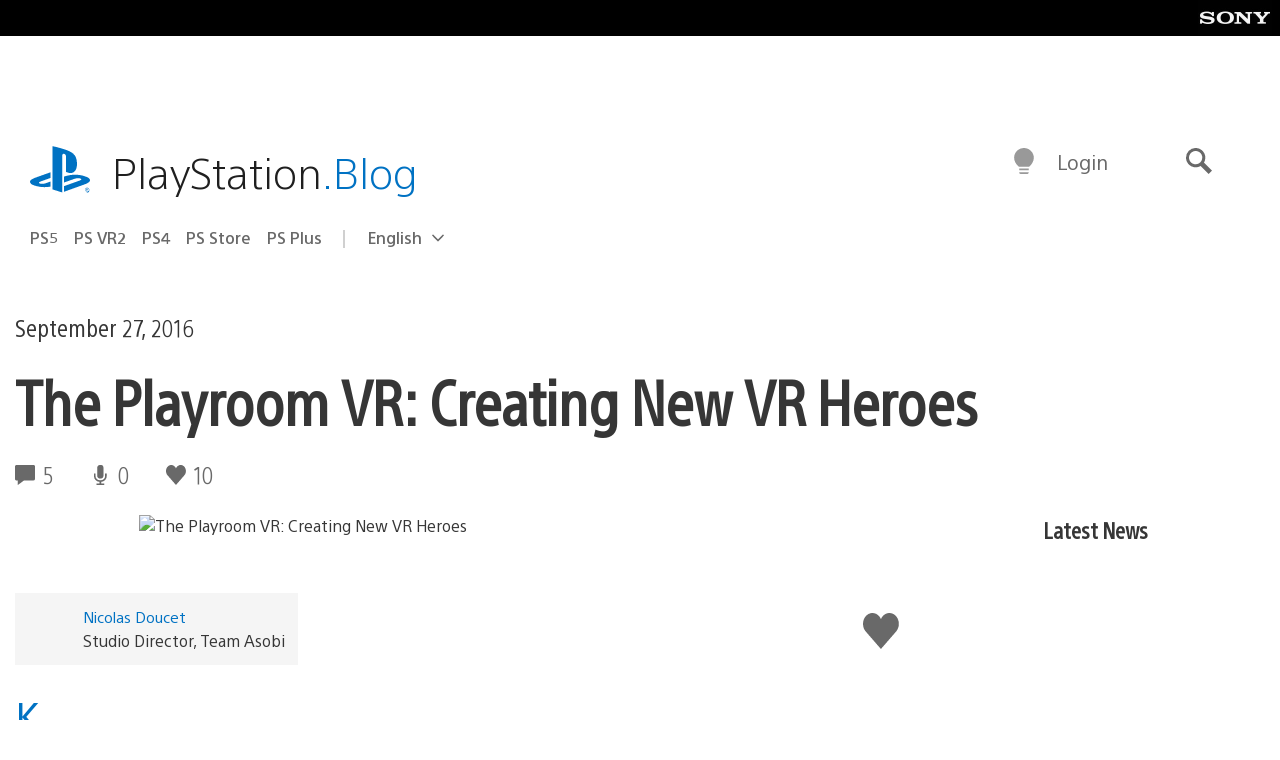

--- FILE ---
content_type: application/x-javascript;charset=utf-8
request_url: https://smetrics.aem.playstation.com/id?d_visid_ver=5.5.0&d_fieldgroup=A&mcorgid=BD260C0F53C9733E0A490D45%40AdobeOrg&mid=18595884478670508037599714200230595219&ts=1769081859596
body_size: -40
content:
{"mid":"18595884478670508037599714200230595219"}

--- FILE ---
content_type: application/javascript
request_url: https://eu.accelerate.altis.cloud/accelerate.3.5.2.js?ver=7f92e30756165bf9ac7e409812147ada
body_size: 12922
content:
Altis.Analytics.Data.Endpoint.Location = Object.assign( {}, Altis.Analytics.Data.Endpoint.Location, {"Country":"US"} );(()=>{var e={4744:e=>{"use strict";var i=function(e){return function(e){return!!e&&"object"===typeof e}(e)&&!function(e){var i=Object.prototype.toString.call(e);return"[object RegExp]"===i||"[object Date]"===i||function(e){return e.$$typeof===t}(e)}(e)};var t="function"===typeof Symbol&&Symbol.for?Symbol.for("react.element"):60103;function o(e,i){return!1!==i.clone&&i.isMergeableObject(e)?c((t=e,Array.isArray(t)?[]:{}),e,i):e;var t}function r(e,i,t){return e.concat(i).map(function(e){return o(e,t)})}function n(e){return Object.keys(e).concat(function(e){return Object.getOwnPropertySymbols?Object.getOwnPropertySymbols(e).filter(function(i){return Object.propertyIsEnumerable.call(e,i)}):[]}(e))}function a(e,i){try{return i in e}catch(t){return!1}}function s(e,i,t){var r={};return t.isMergeableObject(e)&&n(e).forEach(function(i){r[i]=o(e[i],t)}),n(i).forEach(function(n){(function(e,i){return a(e,i)&&!(Object.hasOwnProperty.call(e,i)&&Object.propertyIsEnumerable.call(e,i))})(e,n)||(a(e,n)&&t.isMergeableObject(i[n])?r[n]=function(e,i){if(!i.customMerge)return c;var t=i.customMerge(e);return"function"===typeof t?t:c}(n,t)(e[n],i[n],t):r[n]=o(i[n],t))}),r}function c(e,t,n){(n=n||{}).arrayMerge=n.arrayMerge||r,n.isMergeableObject=n.isMergeableObject||i,n.cloneUnlessOtherwiseSpecified=o;var a=Array.isArray(t);return a===Array.isArray(e)?a?n.arrayMerge(e,t,n):s(e,t,n):o(t,n)}c.all=function(e,i){if(!Array.isArray(e))throw new Error("first argument should be an array");return e.reduce(function(e,t){return c(e,t,i)},{})};var d=c;e.exports=d},7232:function(e,i,t){var o;!function(r,n){"use strict";var a="function",s="undefined",c="object",d="string",l="major",u="model",b="name",w="type",p="vendor",m="version",f="architecture",g="console",h="mobile",v="tablet",y="smarttv",A="wearable",x="embedded",k="Amazon",S="Apple",E="ASUS",_="BlackBerry",O="Browser",D="Chrome",M="Firefox",j="Google",C="Honor",N="Huawei",T="LG",U="Microsoft",I="Motorola",P="Nvidia",q="OnePlus",z="Opera",R="OPPO",L="Samsung",B="Sharp",V="Sony",$="Xiaomi",G="Zebra",F="Facebook",H="Chromium OS",W="Mac OS",Z=" Browser",X=function(e){for(var i={},t=0;t<e.length;t++)i[e[t].toUpperCase()]=e[t];return i},J=function(e,i){return typeof e===d&&-1!==Y(i).indexOf(Y(e))},Y=function(e){return e.toLowerCase()},K=function(e,i){if(typeof e===d)return e=e.replace(/^\s\s*/,""),typeof i===s?e:e.substring(0,500)},Q=function(e,i){for(var t,o,r,s,d,l,u=0;u<i.length&&!d;){var b=i[u],w=i[u+1];for(t=o=0;t<b.length&&!d&&b[t];)if(d=b[t++].exec(e))for(r=0;r<w.length;r++)l=d[++o],typeof(s=w[r])===c&&s.length>0?2===s.length?typeof s[1]==a?this[s[0]]=s[1].call(this,l):this[s[0]]=s[1]:3===s.length?typeof s[1]!==a||s[1].exec&&s[1].test?this[s[0]]=l?l.replace(s[1],s[2]):n:this[s[0]]=l?s[1].call(this,l,s[2]):n:4===s.length&&(this[s[0]]=l?s[3].call(this,l.replace(s[1],s[2])):n):this[s]=l||n;u+=2}},ee=function(e,i){for(var t in i)if(typeof i[t]===c&&i[t].length>0){for(var o=0;o<i[t].length;o++)if(J(i[t][o],e))return"?"===t?n:t}else if(J(i[t],e))return"?"===t?n:t;return i.hasOwnProperty("*")?i["*"]:e},ie={ME:"4.90","NT 3.11":"NT3.51","NT 4.0":"NT4.0",2e3:"NT 5.0",XP:["NT 5.1","NT 5.2"],Vista:"NT 6.0",7:"NT 6.1",8:"NT 6.2",8.1:"NT 6.3",10:["NT 6.4","NT 10.0"],RT:"ARM"},te={browser:[[/\b(?:crmo|crios)\/([\w\.]+)/i],[m,[b,"Chrome"]],[/edg(?:e|ios|a)?\/([\w\.]+)/i],[m,[b,"Edge"]],[/(opera mini)\/([-\w\.]+)/i,/(opera [mobiletab]{3,6})\b.+version\/([-\w\.]+)/i,/(opera)(?:.+version\/|[\/ ]+)([\w\.]+)/i],[b,m],[/opios[\/ ]+([\w\.]+)/i],[m,[b,z+" Mini"]],[/\bop(?:rg)?x\/([\w\.]+)/i],[m,[b,z+" GX"]],[/\bopr\/([\w\.]+)/i],[m,[b,z]],[/\bb[ai]*d(?:uhd|[ub]*[aekoprswx]{5,6})[\/ ]?([\w\.]+)/i],[m,[b,"Baidu"]],[/\b(?:mxbrowser|mxios|myie2)\/?([-\w\.]*)\b/i],[m,[b,"Maxthon"]],[/(kindle)\/([\w\.]+)/i,/(lunascape|maxthon|netfront|jasmine|blazer|sleipnir)[\/ ]?([\w\.]*)/i,/(avant|iemobile|slim(?:browser|boat|jet))[\/ ]?([\d\.]*)/i,/(?:ms|\()(ie) ([\w\.]+)/i,/(flock|rockmelt|midori|epiphany|silk|skyfire|ovibrowser|bolt|iron|vivaldi|iridium|phantomjs|bowser|qupzilla|falkon|rekonq|puffin|brave|whale(?!.+naver)|qqbrowserlite|duckduckgo|klar|helio|(?=comodo_)?dragon)\/([-\w\.]+)/i,/(heytap|ovi|115)browser\/([\d\.]+)/i,/(weibo)__([\d\.]+)/i],[b,m],[/quark(?:pc)?\/([-\w\.]+)/i],[m,[b,"Quark"]],[/\bddg\/([\w\.]+)/i],[m,[b,"DuckDuckGo"]],[/(?:\buc? ?browser|(?:juc.+)ucweb)[\/ ]?([\w\.]+)/i],[m,[b,"UC"+O]],[/microm.+\bqbcore\/([\w\.]+)/i,/\bqbcore\/([\w\.]+).+microm/i,/micromessenger\/([\w\.]+)/i],[m,[b,"WeChat"]],[/konqueror\/([\w\.]+)/i],[m,[b,"Konqueror"]],[/trident.+rv[: ]([\w\.]{1,9})\b.+like gecko/i],[m,[b,"IE"]],[/ya(?:search)?browser\/([\w\.]+)/i],[m,[b,"Yandex"]],[/slbrowser\/([\w\.]+)/i],[m,[b,"Smart Lenovo "+O]],[/(avast|avg)\/([\w\.]+)/i],[[b,/(.+)/,"$1 Secure "+O],m],[/\bfocus\/([\w\.]+)/i],[m,[b,M+" Focus"]],[/\bopt\/([\w\.]+)/i],[m,[b,z+" Touch"]],[/coc_coc\w+\/([\w\.]+)/i],[m,[b,"Coc Coc"]],[/dolfin\/([\w\.]+)/i],[m,[b,"Dolphin"]],[/coast\/([\w\.]+)/i],[m,[b,z+" Coast"]],[/miuibrowser\/([\w\.]+)/i],[m,[b,"MIUI"+Z]],[/fxios\/([\w\.-]+)/i],[m,[b,M]],[/\bqihoobrowser\/?([\w\.]*)/i],[m,[b,"360"]],[/\b(qq)\/([\w\.]+)/i],[[b,/(.+)/,"$1Browser"],m],[/(oculus|sailfish|huawei|vivo|pico)browser\/([\w\.]+)/i],[[b,/(.+)/,"$1"+Z],m],[/samsungbrowser\/([\w\.]+)/i],[m,[b,L+" Internet"]],[/metasr[\/ ]?([\d\.]+)/i],[m,[b,"Sogou Explorer"]],[/(sogou)mo\w+\/([\d\.]+)/i],[[b,"Sogou Mobile"],m],[/(electron)\/([\w\.]+) safari/i,/(tesla)(?: qtcarbrowser|\/(20\d\d\.[-\w\.]+))/i,/m?(qqbrowser|2345(?=browser|chrome|explorer))\w*[\/ ]?v?([\w\.]+)/i],[b,m],[/(lbbrowser|rekonq)/i,/\[(linkedin)app\]/i],[b],[/ome\/([\w\.]+) \w* ?(iron) saf/i,/ome\/([\w\.]+).+qihu (360)[es]e/i],[m,b],[/((?:fban\/fbios|fb_iab\/fb4a)(?!.+fbav)|;fbav\/([\w\.]+);)/i],[[b,F],m],[/(Klarna)\/([\w\.]+)/i,/(kakao(?:talk|story))[\/ ]([\w\.]+)/i,/(naver)\(.*?(\d+\.[\w\.]+).*\)/i,/(daum)apps[\/ ]([\w\.]+)/i,/safari (line)\/([\w\.]+)/i,/\b(line)\/([\w\.]+)\/iab/i,/(alipay)client\/([\w\.]+)/i,/(twitter)(?:and| f.+e\/([\w\.]+))/i,/(chromium|instagram|snapchat)[\/ ]([-\w\.]+)/i],[b,m],[/\bgsa\/([\w\.]+) .*safari\//i],[m,[b,"GSA"]],[/musical_ly(?:.+app_?version\/|_)([\w\.]+)/i],[m,[b,"TikTok"]],[/headlesschrome(?:\/([\w\.]+)| )/i],[m,[b,D+" Headless"]],[/ wv\).+(chrome)\/([\w\.]+)/i],[[b,D+" WebView"],m],[/droid.+ version\/([\w\.]+)\b.+(?:mobile safari|safari)/i],[m,[b,"Android "+O]],[/(chrome|omniweb|arora|[tizenoka]{5} ?browser)\/v?([\w\.]+)/i],[b,m],[/version\/([\w\.\,]+) .*mobile\/\w+ (safari)/i],[m,[b,"Mobile Safari"]],[/version\/([\w(\.|\,)]+) .*(mobile ?safari|safari)/i],[m,b],[/webkit.+?(mobile ?safari|safari)(\/[\w\.]+)/i],[b,[m,ee,{"1.0":"/8",1.2:"/1",1.3:"/3","2.0":"/412","2.0.2":"/416","2.0.3":"/417","2.0.4":"/419","?":"/"}]],[/(webkit|khtml)\/([\w\.]+)/i],[b,m],[/(navigator|netscape\d?)\/([-\w\.]+)/i],[[b,"Netscape"],m],[/(wolvic|librewolf)\/([\w\.]+)/i],[b,m],[/mobile vr; rv:([\w\.]+)\).+firefox/i],[m,[b,M+" Reality"]],[/ekiohf.+(flow)\/([\w\.]+)/i,/(swiftfox)/i,/(icedragon|iceweasel|camino|chimera|fennec|maemo browser|minimo|conkeror)[\/ ]?([\w\.\+]+)/i,/(seamonkey|k-meleon|icecat|iceape|firebird|phoenix|palemoon|basilisk|waterfox)\/([-\w\.]+)$/i,/(firefox)\/([\w\.]+)/i,/(mozilla)\/([\w\.]+) .+rv\:.+gecko\/\d+/i,/(amaya|dillo|doris|icab|ladybird|lynx|mosaic|netsurf|obigo|polaris|w3m|(?:go|ice|up)[\. ]?browser)[-\/ ]?v?([\w\.]+)/i,/\b(links) \(([\w\.]+)/i],[b,[m,/_/g,"."]],[/(cobalt)\/([\w\.]+)/i],[b,[m,/master.|lts./,""]]],cpu:[[/\b((amd|x|x86[-_]?|wow|win)64)\b/i],[[f,"amd64"]],[/(ia32(?=;))/i,/\b((i[346]|x)86)(pc)?\b/i],[[f,"ia32"]],[/\b(aarch64|arm(v?[89]e?l?|_?64))\b/i],[[f,"arm64"]],[/\b(arm(v[67])?ht?n?[fl]p?)\b/i],[[f,"armhf"]],[/( (ce|mobile); ppc;|\/[\w\.]+arm\b)/i],[[f,"arm"]],[/((ppc|powerpc)(64)?)( mac|;|\))/i],[[f,/ower/,"",Y]],[/ sun4\w[;\)]/i],[[f,"sparc"]],[/\b(avr32|ia64(?=;)|68k(?=\))|\barm(?=v([1-7]|[5-7]1)l?|;|eabi)|(irix|mips|sparc)(64)?\b|pa-risc)/i],[[f,Y]]],device:[[/\b(sch-i[89]0\d|shw-m380s|sm-[ptx]\w{2,4}|gt-[pn]\d{2,4}|sgh-t8[56]9|nexus 10)/i],[u,[p,L],[w,v]],[/\b((?:s[cgp]h|gt|sm)-(?![lr])\w+|sc[g-]?[\d]+a?|galaxy nexus)/i,/samsung[- ]((?!sm-[lr])[-\w]+)/i,/sec-(sgh\w+)/i],[u,[p,L],[w,h]],[/(?:\/|\()(ip(?:hone|od)[\w, ]*)(?:\/|;)/i],[u,[p,S],[w,h]],[/\((ipad);[-\w\),; ]+apple/i,/applecoremedia\/[\w\.]+ \((ipad)/i,/\b(ipad)\d\d?,\d\d?[;\]].+ios/i],[u,[p,S],[w,v]],[/(macintosh);/i],[u,[p,S]],[/\b(sh-?[altvz]?\d\d[a-ekm]?)/i],[u,[p,B],[w,h]],[/\b((?:brt|eln|hey2?|gdi|jdn)-a?[lnw]09|(?:ag[rm]3?|jdn2|kob2)-a?[lw]0[09]hn)(?: bui|\)|;)/i],[u,[p,C],[w,v]],[/honor([-\w ]+)[;\)]/i],[u,[p,C],[w,h]],[/\b((?:ag[rs][2356]?k?|bah[234]?|bg[2o]|bt[kv]|cmr|cpn|db[ry]2?|jdn2|got|kob2?k?|mon|pce|scm|sht?|[tw]gr|vrd)-[ad]?[lw][0125][09]b?|605hw|bg2-u03|(?:gem|fdr|m2|ple|t1)-[7a]0[1-4][lu]|t1-a2[13][lw]|mediapad[\w\. ]*(?= bui|\)))\b(?!.+d\/s)/i],[u,[p,N],[w,v]],[/(?:huawei)([-\w ]+)[;\)]/i,/\b(nexus 6p|\w{2,4}e?-[atu]?[ln][\dx][012359c][adn]?)\b(?!.+d\/s)/i],[u,[p,N],[w,h]],[/oid[^\)]+; (2[\dbc]{4}(182|283|rp\w{2})[cgl]|m2105k81a?c)(?: bui|\))/i,/\b((?:red)?mi[-_ ]?pad[\w- ]*)(?: bui|\))/i],[[u,/_/g," "],[p,$],[w,v]],[/\b(poco[\w ]+|m2\d{3}j\d\d[a-z]{2})(?: bui|\))/i,/\b; (\w+) build\/hm\1/i,/\b(hm[-_ ]?note?[_ ]?(?:\d\w)?) bui/i,/\b(redmi[\-_ ]?(?:note|k)?[\w_ ]+)(?: bui|\))/i,/oid[^\)]+; (m?[12][0-389][01]\w{3,6}[c-y])( bui|; wv|\))/i,/\b(mi[-_ ]?(?:a\d|one|one[_ ]plus|note lte|max|cc)?[_ ]?(?:\d?\w?)[_ ]?(?:plus|se|lite|pro)?)(?: bui|\))/i,/ ([\w ]+) miui\/v?\d/i],[[u,/_/g," "],[p,$],[w,h]],[/; (\w+) bui.+ oppo/i,/\b(cph[12]\d{3}|p(?:af|c[al]|d\w|e[ar])[mt]\d0|x9007|a101op)\b/i],[u,[p,R],[w,h]],[/\b(opd2(\d{3}a?))(?: bui|\))/i],[u,[p,ee,{OnePlus:["304","403","203"],"*":R}],[w,v]],[/vivo (\w+)(?: bui|\))/i,/\b(v[12]\d{3}\w?[at])(?: bui|;)/i],[u,[p,"Vivo"],[w,h]],[/\b(rmx[1-3]\d{3})(?: bui|;|\))/i],[u,[p,"Realme"],[w,h]],[/\b(milestone|droid(?:[2-4x]| (?:bionic|x2|pro|razr))?:?( 4g)?)\b[\w ]+build\//i,/\bmot(?:orola)?[- ](\w*)/i,/((?:moto(?! 360)[\w\(\) ]+|xt\d{3,4}|nexus 6)(?= bui|\)))/i],[u,[p,I],[w,h]],[/\b(mz60\d|xoom[2 ]{0,2}) build\//i],[u,[p,I],[w,v]],[/((?=lg)?[vl]k\-?\d{3}) bui| 3\.[-\w; ]{10}lg?-([06cv9]{3,4})/i],[u,[p,T],[w,v]],[/(lm(?:-?f100[nv]?|-[\w\.]+)(?= bui|\))|nexus [45])/i,/\blg[-e;\/ ]+((?!browser|netcast|android tv|watch)\w+)/i,/\blg-?([\d\w]+) bui/i],[u,[p,T],[w,h]],[/(ideatab[-\w ]+|602lv|d-42a|a101lv|a2109a|a3500-hv|s[56]000|pb-6505[my]|tb-?x?\d{3,4}(?:f[cu]|xu|[av])|yt\d?-[jx]?\d+[lfmx])( bui|;|\)|\/)/i,/lenovo ?(b[68]0[08]0-?[hf]?|tab(?:[\w- ]+?)|tb[\w-]{6,7})( bui|;|\)|\/)/i],[u,[p,"Lenovo"],[w,v]],[/(nokia) (t[12][01])/i],[p,u,[w,v]],[/(?:maemo|nokia).*(n900|lumia \d+|rm-\d+)/i,/nokia[-_ ]?(([-\w\. ]*))/i],[[u,/_/g," "],[w,h],[p,"Nokia"]],[/(pixel (c|tablet))\b/i],[u,[p,j],[w,v]],[/droid.+; (pixel[\daxl ]{0,6})(?: bui|\))/i],[u,[p,j],[w,h]],[/droid.+; (a?\d[0-2]{2}so|[c-g]\d{4}|so[-gl]\w+|xq-a\w[4-7][12])(?= bui|\).+chrome\/(?![1-6]{0,1}\d\.))/i],[u,[p,V],[w,h]],[/sony tablet [ps]/i,/\b(?:sony)?sgp\w+(?: bui|\))/i],[[u,"Xperia Tablet"],[p,V],[w,v]],[/ (kb2005|in20[12]5|be20[12][59])\b/i,/(?:one)?(?:plus)? (a\d0\d\d)(?: b|\))/i],[u,[p,q],[w,h]],[/(alexa)webm/i,/(kf[a-z]{2}wi|aeo(?!bc)\w\w)( bui|\))/i,/(kf[a-z]+)( bui|\)).+silk\//i],[u,[p,k],[w,v]],[/((?:sd|kf)[0349hijorstuw]+)( bui|\)).+silk\//i],[[u,/(.+)/g,"Fire Phone $1"],[p,k],[w,h]],[/(playbook);[-\w\),; ]+(rim)/i],[u,p,[w,v]],[/\b((?:bb[a-f]|st[hv])100-\d)/i,/\(bb10; (\w+)/i],[u,[p,_],[w,h]],[/(?:\b|asus_)(transfo[prime ]{4,10} \w+|eeepc|slider \w+|nexus 7|padfone|p00[cj])/i],[u,[p,E],[w,v]],[/ (z[bes]6[027][012][km][ls]|zenfone \d\w?)\b/i],[u,[p,E],[w,h]],[/(nexus 9)/i],[u,[p,"HTC"],[w,v]],[/(htc)[-;_ ]{1,2}([\w ]+(?=\)| bui)|\w+)/i,/(zte)[- ]([\w ]+?)(?: bui|\/|\))/i,/(alcatel|geeksphone|nexian|panasonic(?!(?:;|\.))|sony(?!-bra))[-_ ]?([-\w]*)/i],[p,[u,/_/g," "],[w,h]],[/droid [\w\.]+; ((?:8[14]9[16]|9(?:0(?:48|60|8[01])|1(?:3[27]|66)|2(?:6[69]|9[56])|466))[gqswx])\w*(\)| bui)/i],[u,[p,"TCL"],[w,v]],[/(itel) ((\w+))/i],[[p,Y],u,[w,ee,{tablet:["p10001l","w7001"],"*":"mobile"}]],[/droid.+; ([ab][1-7]-?[0178a]\d\d?)/i],[u,[p,"Acer"],[w,v]],[/droid.+; (m[1-5] note) bui/i,/\bmz-([-\w]{2,})/i],[u,[p,"Meizu"],[w,h]],[/; ((?:power )?armor(?:[\w ]{0,8}))(?: bui|\))/i],[u,[p,"Ulefone"],[w,h]],[/; (energy ?\w+)(?: bui|\))/i,/; energizer ([\w ]+)(?: bui|\))/i],[u,[p,"Energizer"],[w,h]],[/; cat (b35);/i,/; (b15q?|s22 flip|s48c|s62 pro)(?: bui|\))/i],[u,[p,"Cat"],[w,h]],[/((?:new )?andromax[\w- ]+)(?: bui|\))/i],[u,[p,"Smartfren"],[w,h]],[/droid.+; (a(?:015|06[35]|142p?))/i],[u,[p,"Nothing"],[w,h]],[/; (x67 5g|tikeasy \w+|ac[1789]\d\w+)( b|\))/i,/archos ?(5|gamepad2?|([\w ]*[t1789]|hello) ?\d+[\w ]*)( b|\))/i],[u,[p,"Archos"],[w,v]],[/archos ([\w ]+)( b|\))/i,/; (ac[3-6]\d\w{2,8})( b|\))/i],[u,[p,"Archos"],[w,h]],[/(imo) (tab \w+)/i,/(infinix) (x1101b?)/i],[p,u,[w,v]],[/(blackberry|benq|palm(?=\-)|sonyericsson|acer|asus(?! zenw)|dell|jolla|meizu|motorola|polytron|infinix|tecno|micromax|advan)[-_ ]?([-\w]*)/i,/; (hmd|imo) ([\w ]+?)(?: bui|\))/i,/(hp) ([\w ]+\w)/i,/(microsoft); (lumia[\w ]+)/i,/(lenovo)[-_ ]?([-\w ]+?)(?: bui|\)|\/)/i,/(oppo) ?([\w ]+) bui/i],[p,u,[w,h]],[/(kobo)\s(ereader|touch)/i,/(hp).+(touchpad(?!.+tablet)|tablet)/i,/(kindle)\/([\w\.]+)/i,/(nook)[\w ]+build\/(\w+)/i,/(dell) (strea[kpr\d ]*[\dko])/i,/(le[- ]+pan)[- ]+(\w{1,9}) bui/i,/(trinity)[- ]*(t\d{3}) bui/i,/(gigaset)[- ]+(q\w{1,9}) bui/i,/(vodafone) ([\w ]+)(?:\)| bui)/i],[p,u,[w,v]],[/(surface duo)/i],[u,[p,U],[w,v]],[/droid [\d\.]+; (fp\du?)(?: b|\))/i],[u,[p,"Fairphone"],[w,h]],[/(u304aa)/i],[u,[p,"AT&T"],[w,h]],[/\bsie-(\w*)/i],[u,[p,"Siemens"],[w,h]],[/\b(rct\w+) b/i],[u,[p,"RCA"],[w,v]],[/\b(venue[\d ]{2,7}) b/i],[u,[p,"Dell"],[w,v]],[/\b(q(?:mv|ta)\w+) b/i],[u,[p,"Verizon"],[w,v]],[/\b(?:barnes[& ]+noble |bn[rt])([\w\+ ]*) b/i],[u,[p,"Barnes & Noble"],[w,v]],[/\b(tm\d{3}\w+) b/i],[u,[p,"NuVision"],[w,v]],[/\b(k88) b/i],[u,[p,"ZTE"],[w,v]],[/\b(nx\d{3}j) b/i],[u,[p,"ZTE"],[w,h]],[/\b(gen\d{3}) b.+49h/i],[u,[p,"Swiss"],[w,h]],[/\b(zur\d{3}) b/i],[u,[p,"Swiss"],[w,v]],[/\b((zeki)?tb.*\b) b/i],[u,[p,"Zeki"],[w,v]],[/\b([yr]\d{2}) b/i,/\b(dragon[- ]+touch |dt)(\w{5}) b/i],[[p,"Dragon Touch"],u,[w,v]],[/\b(ns-?\w{0,9}) b/i],[u,[p,"Insignia"],[w,v]],[/\b((nxa|next)-?\w{0,9}) b/i],[u,[p,"NextBook"],[w,v]],[/\b(xtreme\_)?(v(1[045]|2[015]|[3469]0|7[05])) b/i],[[p,"Voice"],u,[w,h]],[/\b(lvtel\-)?(v1[12]) b/i],[[p,"LvTel"],u,[w,h]],[/\b(ph-1) /i],[u,[p,"Essential"],[w,h]],[/\b(v(100md|700na|7011|917g).*\b) b/i],[u,[p,"Envizen"],[w,v]],[/\b(trio[-\w\. ]+) b/i],[u,[p,"MachSpeed"],[w,v]],[/\btu_(1491) b/i],[u,[p,"Rotor"],[w,v]],[/((?:tegranote|shield t(?!.+d tv))[\w- ]*?)(?: b|\))/i],[u,[p,P],[w,v]],[/(sprint) (\w+)/i],[p,u,[w,h]],[/(kin\.[onetw]{3})/i],[[u,/\./g," "],[p,U],[w,h]],[/droid.+; (cc6666?|et5[16]|mc[239][23]x?|vc8[03]x?)\)/i],[u,[p,G],[w,v]],[/droid.+; (ec30|ps20|tc[2-8]\d[kx])\)/i],[u,[p,G],[w,h]],[/smart-tv.+(samsung)/i],[p,[w,y]],[/hbbtv.+maple;(\d+)/i],[[u,/^/,"SmartTV"],[p,L],[w,y]],[/(nux; netcast.+smarttv|lg (netcast\.tv-201\d|android tv))/i],[[p,T],[w,y]],[/(apple) ?tv/i],[p,[u,S+" TV"],[w,y]],[/crkey/i],[[u,D+"cast"],[p,j],[w,y]],[/droid.+aft(\w+)( bui|\))/i],[u,[p,k],[w,y]],[/(shield \w+ tv)/i],[u,[p,P],[w,y]],[/\(dtv[\);].+(aquos)/i,/(aquos-tv[\w ]+)\)/i],[u,[p,B],[w,y]],[/(bravia[\w ]+)( bui|\))/i],[u,[p,V],[w,y]],[/(mi(tv|box)-?\w+) bui/i],[u,[p,$],[w,y]],[/Hbbtv.*(technisat) (.*);/i],[p,u,[w,y]],[/\b(roku)[\dx]*[\)\/]((?:dvp-)?[\d\.]*)/i,/hbbtv\/\d+\.\d+\.\d+ +\([\w\+ ]*; *([\w\d][^;]*);([^;]*)/i],[[p,K],[u,K],[w,y]],[/droid.+; ([\w- ]+) (?:android tv|smart[- ]?tv)/i],[u,[w,y]],[/\b(android tv|smart[- ]?tv|opera tv|tv; rv:)\b/i],[[w,y]],[/(ouya)/i,/(nintendo) ([wids3utch]+)/i],[p,u,[w,g]],[/droid.+; (shield)( bui|\))/i],[u,[p,P],[w,g]],[/(playstation \w+)/i],[u,[p,V],[w,g]],[/\b(xbox(?: one)?(?!; xbox))[\); ]/i],[u,[p,U],[w,g]],[/\b(sm-[lr]\d\d[0156][fnuw]?s?|gear live)\b/i],[u,[p,L],[w,A]],[/((pebble))app/i,/(asus|google|lg|oppo) ((pixel |zen)?watch[\w ]*)( bui|\))/i],[p,u,[w,A]],[/(ow(?:19|20)?we?[1-3]{1,3})/i],[u,[p,R],[w,A]],[/(watch)(?: ?os[,\/]|\d,\d\/)[\d\.]+/i],[u,[p,S],[w,A]],[/(opwwe\d{3})/i],[u,[p,q],[w,A]],[/(moto 360)/i],[u,[p,I],[w,A]],[/(smartwatch 3)/i],[u,[p,V],[w,A]],[/(g watch r)/i],[u,[p,T],[w,A]],[/droid.+; (wt63?0{2,3})\)/i],[u,[p,G],[w,A]],[/droid.+; (glass) \d/i],[u,[p,j],[w,A]],[/(pico) (4|neo3(?: link|pro)?)/i],[p,u,[w,A]],[/; (quest( \d| pro)?)/i],[u,[p,F],[w,A]],[/(tesla)(?: qtcarbrowser|\/[-\w\.]+)/i],[p,[w,x]],[/(aeobc)\b/i],[u,[p,k],[w,x]],[/(homepod).+mac os/i],[u,[p,S],[w,x]],[/windows iot/i],[[w,x]],[/droid .+?; ([^;]+?)(?: bui|; wv\)|\) applew).+? mobile safari/i],[u,[w,h]],[/droid .+?; ([^;]+?)(?: bui|\) applew).+?(?! mobile) safari/i],[u,[w,v]],[/\b((tablet|tab)[;\/]|focus\/\d(?!.+mobile))/i],[[w,v]],[/(phone|mobile(?:[;\/]| [ \w\/\.]*safari)|pda(?=.+windows ce))/i],[[w,h]],[/droid .+?; ([\w\. -]+)( bui|\))/i],[u,[p,"Generic"]]],engine:[[/windows.+ edge\/([\w\.]+)/i],[m,[b,"EdgeHTML"]],[/(arkweb)\/([\w\.]+)/i],[b,m],[/webkit\/537\.36.+chrome\/(?!27)([\w\.]+)/i],[m,[b,"Blink"]],[/(presto)\/([\w\.]+)/i,/(webkit|trident|netfront|netsurf|amaya|lynx|w3m|goanna|servo)\/([\w\.]+)/i,/ekioh(flow)\/([\w\.]+)/i,/(khtml|tasman|links)[\/ ]\(?([\w\.]+)/i,/(icab)[\/ ]([23]\.[\d\.]+)/i,/\b(libweb)/i],[b,m],[/ladybird\//i],[[b,"LibWeb"]],[/rv\:([\w\.]{1,9})\b.+(gecko)/i],[m,b]],os:[[/microsoft (windows) (vista|xp)/i],[b,m],[/(windows (?:phone(?: os)?|mobile|iot))[\/ ]?([\d\.\w ]*)/i],[b,[m,ee,ie]],[/windows nt 6\.2; (arm)/i,/windows[\/ ]([ntce\d\. ]+\w)(?!.+xbox)/i,/(?:win(?=3|9|n)|win 9x )([nt\d\.]+)/i],[[m,ee,ie],[b,"Windows"]],[/[adehimnop]{4,7}\b(?:.*os ([\w]+) like mac|; opera)/i,/(?:ios;fbsv\/|iphone.+ios[\/ ])([\d\.]+)/i,/cfnetwork\/.+darwin/i],[[m,/_/g,"."],[b,"iOS"]],[/(mac os x) ?([\w\. ]*)/i,/(macintosh|mac_powerpc\b)(?!.+haiku)/i],[[b,W],[m,/_/g,"."]],[/droid ([\w\.]+)\b.+(android[- ]x86|harmonyos)/i],[m,b],[/(ubuntu) ([\w\.]+) like android/i],[[b,/(.+)/,"$1 Touch"],m],[/(android|bada|blackberry|kaios|maemo|meego|openharmony|qnx|rim tablet os|sailfish|series40|symbian|tizen|webos)\w*[-\/; ]?([\d\.]*)/i],[b,m],[/\(bb(10);/i],[m,[b,_]],[/(?:symbian ?os|symbos|s60(?=;)|series ?60)[-\/ ]?([\w\.]*)/i],[m,[b,"Symbian"]],[/mozilla\/[\d\.]+ \((?:mobile|tablet|tv|mobile; [\w ]+); rv:.+ gecko\/([\w\.]+)/i],[m,[b,M+" OS"]],[/web0s;.+rt(tv)/i,/\b(?:hp)?wos(?:browser)?\/([\w\.]+)/i],[m,[b,"webOS"]],[/watch(?: ?os[,\/]|\d,\d\/)([\d\.]+)/i],[m,[b,"watchOS"]],[/crkey\/([\d\.]+)/i],[m,[b,D+"cast"]],[/(cros) [\w]+(?:\)| ([\w\.]+)\b)/i],[[b,H],m],[/panasonic;(viera)/i,/(netrange)mmh/i,/(nettv)\/(\d+\.[\w\.]+)/i,/(nintendo|playstation) ([wids345portablevuch]+)/i,/(xbox); +xbox ([^\);]+)/i,/\b(joli|palm)\b ?(?:os)?\/?([\w\.]*)/i,/(mint)[\/\(\) ]?(\w*)/i,/(mageia|vectorlinux)[; ]/i,/([kxln]?ubuntu|debian|suse|opensuse|gentoo|arch(?= linux)|slackware|fedora|mandriva|centos|pclinuxos|red ?hat|zenwalk|linpus|raspbian|plan 9|minix|risc os|contiki|deepin|manjaro|elementary os|sabayon|linspire)(?: gnu\/linux)?(?: enterprise)?(?:[- ]linux)?(?:-gnu)?[-\/ ]?(?!chrom|package)([-\w\.]*)/i,/(hurd|linux)(?: arm\w*| x86\w*| ?)([\w\.]*)/i,/(gnu) ?([\w\.]*)/i,/\b([-frentopcghs]{0,5}bsd|dragonfly)[\/ ]?(?!amd|[ix346]{1,2}86)([\w\.]*)/i,/(haiku) (\w+)/i],[b,m],[/(sunos) ?([\w\.\d]*)/i],[[b,"Solaris"],m],[/((?:open)?solaris)[-\/ ]?([\w\.]*)/i,/(aix) ((\d)(?=\.|\)| )[\w\.])*/i,/\b(beos|os\/2|amigaos|morphos|openvms|fuchsia|hp-ux|serenityos)/i,/(unix) ?([\w\.]*)/i],[b,m]]},oe=function(e,i){if(typeof e===c&&(i=e,e=n),!(this instanceof oe))return new oe(e,i).getResult();var t=typeof r!==s&&r.navigator?r.navigator:n,o=e||(t&&t.userAgent?t.userAgent:""),g=t&&t.userAgentData?t.userAgentData:n,y=i?function(e,i){var t={};for(var o in e)i[o]&&i[o].length%2===0?t[o]=i[o].concat(e[o]):t[o]=e[o];return t}(te,i):te,A=t&&t.userAgent==o;return this.getBrowser=function(){var e,i={};return i[b]=n,i[m]=n,Q.call(i,o,y.browser),i[l]=typeof(e=i[m])===d?e.replace(/[^\d\.]/g,"").split(".")[0]:n,A&&t&&t.brave&&typeof t.brave.isBrave==a&&(i[b]="Brave"),i},this.getCPU=function(){var e={};return e[f]=n,Q.call(e,o,y.cpu),e},this.getDevice=function(){var e={};return e[p]=n,e[u]=n,e[w]=n,Q.call(e,o,y.device),A&&!e[w]&&g&&g.mobile&&(e[w]=h),A&&"Macintosh"==e[u]&&t&&typeof t.standalone!==s&&t.maxTouchPoints&&t.maxTouchPoints>2&&(e[u]="iPad",e[w]=v),e},this.getEngine=function(){var e={};return e[b]=n,e[m]=n,Q.call(e,o,y.engine),e},this.getOS=function(){var e={};return e[b]=n,e[m]=n,Q.call(e,o,y.os),A&&!e[b]&&g&&g.platform&&"Unknown"!=g.platform&&(e[b]=g.platform.replace(/chrome os/i,H).replace(/macos/i,W)),e},this.getResult=function(){return{ua:this.getUA(),browser:this.getBrowser(),engine:this.getEngine(),os:this.getOS(),device:this.getDevice(),cpu:this.getCPU()}},this.getUA=function(){return o},this.setUA=function(e){return o=typeof e===d&&e.length>500?K(e,500):e,this},this.setUA(o),this};oe.VERSION="0.7.41",oe.BROWSER=X([b,m,l]),oe.CPU=X([f]),oe.DEVICE=X([u,p,w,g,h,y,v,A,x]),oe.ENGINE=oe.OS=X([b,m]),typeof i!==s?(e.exports&&(i=e.exports=oe),i.UAParser=oe):t.amdO?(o=function(){return oe}.call(i,t,i,e))===n||(e.exports=o):typeof r!==s&&(r.UAParser=oe);var re=typeof r!==s&&(r.jQuery||r.Zepto);if(re&&!re.ua){var ne=new oe;re.ua=ne.getResult(),re.ua.get=function(){return ne.getUA()},re.ua.set=function(e){ne.setUA(e);var i=ne.getResult();for(var t in i)re.ua[t]=i[t]}}}("object"===typeof window?window:this)},9993:()=>{!function(){if("function"===typeof window.CustomEvent)return!1;window.CustomEvent=function(e,i){i=i||{bubbles:!1,cancelable:!1,detail:null};const t=document.createEvent("CustomEvent");return t.initCustomEvent(e,i.bubbles,i.cancelable,i.detail),t}}(),window.console=window.console||{log(){},warn(){},error(){}}}},i={};function t(o){var r=i[o];if(void 0!==r)return r.exports;var n=i[o]={exports:{}};return e[o].call(n.exports,n,n.exports,t),n.exports}t.amdO={},t.n=e=>{var i=e&&e.__esModule?()=>e.default:()=>e;return t.d(i,{a:i}),i},t.d=(e,i)=>{for(var o in i)t.o(i,o)&&!t.o(e,o)&&Object.defineProperty(e,o,{enumerable:!0,get:i[o]})},t.o=(e,i)=>Object.prototype.hasOwnProperty.call(e,i),(()=>{"use strict";var e=t(4744),i=t.n(e),o=t(7232),r=t.n(o);const n=e=>"undefined"!==typeof window&&"object"===typeof window.crypto&&"function"===typeof window.crypto.randomUUID?window.crypto.randomUUID():e?(e^16*Math.random()>>e/4).toString(16):(String(1e7)+-1e3+-4e3+-8e3+-1e11).replace(/[018]/g,e=>{const i=Number(e);return(i^16*Math.random()>>i/4).toString(16)}),a=e=>e.replace(/[^\0-~]/g,e=>"\\u"+("000"+e.charCodeAt(0).toString(16)).slice(-4)),s=(e,i)=>i,c=async(e,i)=>{let t;return t="function"===typeof e?await e():e,i(t)},d=e=>Array.isArray(e)?e.map(e=>a(String(e))):a(String(e)),l=e=>{const i=Array.isArray(e)?e[0]:e;return parseFloat(Number(i))},u=async(e,i=!1)=>{const t={};for(const o in e)if(Object.prototype.hasOwnProperty.call(e,o)){const r=e[o];if(i){const e=Array.isArray(r)?r:[r];t[o]=await c(e,d)}else{const e=Array.isArray(r)?r[0]:r;t[o]=await c(e,e=>d(e))}}return t},b=async e=>{const i={};for(const t in e)Object.prototype.hasOwnProperty.call(e,t)&&(i[t]=await c(e[t],l));return i};t(9993);const{Config:w,Consent:p,Data:m,Audiences:f}=Altis.Analytics;w.AppId||console.warn("Altis Analytics: Missing configuration.");const g=(h=navigator.userAgent||"",new RegExp([/bot/,/spider/,/crawl/,/APIs-Google/,/AdsBot/,/Googlebot/,/mediapartners/,/Google Favicon/,/FeedFetcher/,/Google-Read-Aloud/,/DuplexWeb-Google/,/googleweblight/,/bing/,/yandex/,/baidu/,/duckduck/,/yahoo/,/ecosia/,/ia_archiver/,/facebook/,/instagram/,/pinterest/,/reddit/,/slack/,/twitter/,/whatsapp/,/youtube/,/semrush/].map(e=>e.source).join("|"),"i").test(h));var h;let v=p.CookiePrefix&&document.cookie.match(`${p.CookiePrefix}_statistics-anonymous=allow`),y=p.CookiePrefix&&document.cookie.match(`${p.CookiePrefix}_statistics=allow`);v=v||p.Allowed.indexOf("statistics-anonymous")>=0,y=y||p.Allowed.indexOf("statistics")>=0;const A={},x={},k=n();let S=n(),E=Date.now(),_=Date.now(),O=0,D=0,M=0;window.addEventListener("scroll",()=>{const e=window.scrollY/document.body.clientHeight*100;D=e>D?e:D,M=e});const j=function(e){const i={};if(e=e.replace(/^\?/,""))for(const t of e.split("&")){let[e,o=null]=t.split("=");e=decodeURIComponent(e),o&&(o=decodeURIComponent(o)),e in i?Array.isArray(i[e])?i[e].push(o):i[e]=[i[e],o]:i[e]=o}return i}(window.location.search),C={};for(const t in j)C[`qv_${t}`]=j[t]||"";const N=()=>{if("undefined"===typeof window.sessionStorage)return null;const e=window.sessionStorage.getItem("_hm_uuid");if(e)return e;const i=n();return window.sessionStorage.setItem("_hm_uuid",i),i},T=(e={})=>({date:(new Date).toISOString(),session:N(),pageSession:k,url:window.location.origin+window.location.pathname,host:window.location.hostname,queryString:window.location.search,hash:window.location.hash,referer:document.referrer,title:document.title,...C,...m.Attributes||{},...e,...A||{}}),U=(e={})=>({elapsed:O+(Date.now()-_),scrollDepthMax:D,scrollDepthNow:M,hour:(new Date).getHours(),day:(new Date).getDay()+1,month:(new Date).getMonth()+1,year:(new Date).getFullYear(),...e,...x||{}}),I={keys:{UserId:`aws.cognito.identity-id.${w.CognitoId}`},getUserId:()=>{let e=localStorage.getItem(I.keys.UserId);return e||(e=n(),localStorage.setItem(I.keys.UserId,e)),e},audiences:[],updateAudiences:async()=>{const e=I.audiences.slice().sort(),i={attributes:await u(T()),metrics:await b(U()),endpoint:I.getEndpoint()},t={},o=[];for(const r in f){const{id:e,config:n}=f[r];let a="all"===n.include;for(const o in n.groups){const e=n.groups[o];let r="all"===e.include;for(const o in e.rules){const{field:n,operator:a,value:s}=e.rules[o];if(""===n)continue;let c=!1,d=t[n]||n.split(".").reduce((e,i)=>{var t;return null!==(t=e[i])&&void 0!==t?t:null},i);Array.isArray(d)||(d=[d]),t[n]=d;for(const e in d){const i=d[e];if("="===a&&(c=i===s),"!="===a&&(c=i!==s),null===i)break;if("*="===a&&(c=i.indexOf(s)>-1),"!*"===a&&(c=-1===i.indexOf(s)),"^="===a&&(c=0===i.indexOf(s)),null===s)break;if("gte"===a&&(c=Number(i)>=Number(s)),"lte"===a&&(c=Number(i)<=Number(s)),"gt"===a&&(c=Number(i)>Number(s)),"lt"===a&&(c=Number(i)<Number(s)),c)break}if("any"===e.include&&c){r=!0;break}if("all"===e.include&&!c){r=!1;break}}if("any"===n.include&&r){a=!0;break}if("all"===n.include&&!r){a=!1;break}}a&&o.push(e)}if(I.audiences=o,o.sort().toString()!==e.toString()){const e=new CustomEvent("altis.analytics.updateAudiences",{detail:o});window.dispatchEvent(e)}},overrideAudiences:e=>{const i=I.audiences.slice().sort();if(I.audiences=e,e.sort().toString()!==i.toString()){const i=new CustomEvent("altis.analytics.updateAudiences",{detail:e});window.dispatchEvent(i)}},getAudiences:()=>I.audiences,updateEndpoint:async(e={})=>await I.flushEvents(e),getEndpoint:()=>{try{return JSON.parse(localStorage.getItem("aws.pinpoint.endpoint"))||{}}catch(e){return{}}},setEndpoint:e=>{localStorage.setItem("aws.pinpoint.endpoint",JSON.stringify(e))},on:(e,i)=>window.addEventListener(`altis.analytics.${e}`,e=>i(e.detail)),off:e=>{window.removeEventListener(e)},mergeEndpointData:async(e={})=>{const t=I.getEndpoint(),o=r()(navigator.userAgent),a={RequestId:n(),Attributes:{},Demographic:{AppVersion:m.AppVersion||"",Locale:"undefined"!==typeof navigator?(navigator.language||navigator.browserLanguage||(navigator.languages||["en_US"])[0]).toLowerCase().replace("-","_"):"en_US"},Location:{},Metrics:{}};o.device&&o.device.vendor&&(a.Attributes.DeviceMake=[o.device.vendor]),o.device&&o.device.model&&(a.Attributes.DeviceModel=[o.device.model]),o.device&&o.device.type&&(a.Attributes.DeviceType=[o.device.type]),o.engine&&o.engine.name&&(a.Demographic.Make=o.engine.name),o.browser&&o.browser.name&&(a.Demographic.Model=o.browser.name),o.browser&&o.browser.version&&(a.Demographic.ModelVersion=o.browser.version),o.os&&o.os.name&&(a.Demographic.Platform=o.os.name),o.os&&o.os.version&&(a.Demographic.PlatformVersion=o.os.version),(e=i().all([a,t,e],{arrayMerge:s})).User&&e.User.UserAttributes&&(e.User.UserAttributes=await u(e.User.UserAttributes,!0)),e.Attributes=await u(e.Attributes,!0),e.Metrics=await b(e.Metrics),e.Attributes.lastSession?(e.Attributes.lastSession[0]!==N()&&(e.Attributes.lastSession=[N()],e.Metrics.sessions+=1),e.Attributes.lastPageSession[0]!==k&&(e.Attributes.lastPageSession=[k],e.Metrics.pageViews+=1)):(e.Attributes.lastSession=[N()],e.Attributes.lastPageSession=[k],e.Metrics.sessions=1,e.Metrics.pageViews=1),document.referrer&&-1===document.referrer.indexOf(window.location.hostname)&&(e.Attributes.initialReferer||(e.Attributes.initialReferer=[document.referrer]),e.Attributes.referer?-1===e.Attributes.referer.indexOf(document.referrer)&&e.Attributes.referer.push(document.referrer):e.Attributes.referer=[document.referrer]);for(const i in j){const t=i.toLowerCase();t.match(/^utm_/)&&(e.Attributes[`initial_${t}`]||(e.Attributes[`initial_${t}`]=[j[t]]),e.Attributes[t]?-1===e.Attributes[t].indexOf(j[t])&&e.Attributes[t].push(j[t]):e.Attributes[t]=[j[t]])}y||delete e.User,I.setEndpoint(e);const c=new CustomEvent("altis.analytics.updateEndpoint",{detail:e});return window.dispatchEvent(c),await I.updateAudiences(),e},events:[],record:async(e,i={},t={},o=!0)=>{if("boolean"===typeof i&&(o=i,i={}),"boolean"===typeof t&&(o=t,t={}),g&&w.ExcludeBots)return;Object.entries(t).length&&await I.mergeEndpointData(t);const r=T(i.attributes||{}),a=U(i.metrics||{}),s={attributes:await u(r),metrics:await b(a)};g&&(s.attributes.isBot="true");const c=n(),d={[c]:{EventType:e,Timestamp:(new Date).toISOString(),AppPackageName:m.AppPackageName||"",AppTitle:m.SiteName||"",AppVersionCode:m.AppVersion||"",Attributes:s.attributes,Metrics:s.metrics,Session:{Id:S,StartTimestamp:new Date(E).toISOString()}}};d[c].Attributes["x-amz-request-id"]=c,"_session.stop"===e&&(d[c].Session.Duration=Date.now()-E,d[c].Session.StopTimestamp=(new Date).toISOString()),I.events.push(d);const l=new CustomEvent("altis.analytics.record",{detail:d[c]});window.dispatchEvent(l),o?(I.timer&&clearTimeout(I.timer),I.timer=setTimeout(I.flushEvents,5e3)):I.flushEvents()},flushEvents:async(e={})=>{if(I.timer&&clearTimeout(I.timer),!Altis.Analytics.Ready)return void(I.timer=setTimeout(I.flushEvents,5e3));const i=I.events;Altis.Analytics.Noop||(I.events=[]);const t=I.getUserId();Object.entries(e).length&&await I.mergeEndpointData(e);const o=I.getEndpoint(),r=i.reduce((e,i)=>({...i,...e}),{}),n={BatchItem:{[t]:{Endpoint:o,Events:r}}};Altis.Analytics.Noop||navigator.sendBeacon(w.LogEndpoint,JSON.stringify({app_id:w.AppId,events:n}))}};Altis.Analytics.updateEndpoint=I.updateEndpoint,Altis.Analytics.getEndpoint=I.getEndpoint,Altis.Analytics.getAudiences=I.getAudiences,Altis.Analytics.overrideAudiences=I.overrideAudiences,Altis.Analytics.on=I.on,Altis.Analytics.off=I.off,Altis.Analytics.record=I.record,Altis.Analytics.registerAttribute=(e,i)=>{A[e]=i,I.updateAudiences()},Altis.Analytics.registerMetric=(e,i)=>{x[e]=i,I.updateAudiences()},Altis.Analytics.Loaded=!0;const P=new CustomEvent("altis.analytics.loaded");function q(){if(Altis.Analytics.Ready)return;I.mergeEndpointData(m.Endpoint||{}),Altis.Analytics.Ready=!0;const e=new CustomEvent("altis.analytics.ready");window.dispatchEvent(e),document.addEventListener("visibilitychange",()=>{"visible"!==document.visibilityState?(O+=Date.now()-_,I.record("_session.stop",!1)):(_=Date.now(),S=n(),E=Date.now(),I.record("_session.start"))});const i=()=>{I.record("_session.start"),I.record("pageView",!1)};"interactive"===document.readyState||"complete"===document.readyState||"loaded"===document.readyState?i():window.addEventListener("DOMContentLoaded",i)}if(window.dispatchEvent(P),p.Enabled)if(v||y)q();else{const e=document.addEventListener("wp_listen_for_consent_change",function(i){i.detail["statistics-anonymous"]&&"allow"===i.detail["statistics-anonymous"]&&(v=!0),i.detail.statistics&&"allow"===i.detail.statistics&&(y=!0),(v||y)&&(document.removeEventListener("wp_listen_for_consent_change",e),q())})}else q()})()})();